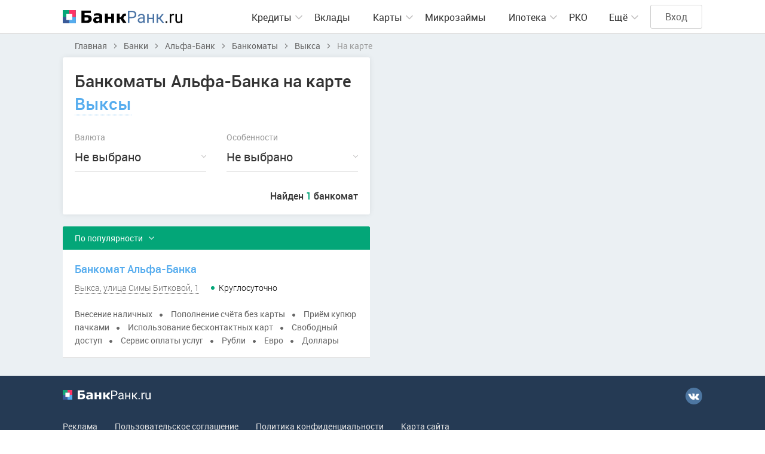

--- FILE ---
content_type: text/html; charset=UTF-8
request_url: https://bank-rank.ru/banki/alfa-bank/bankomaty/vyksa/na-karte
body_size: 8171
content:
<!DOCTYPE html>
<!--[if IE 6]>
<html id="ie6" dir="ltr" lang="ru-RU">
<![endif]-->
<!--[if IE 7]>
<html id="ie7" dir="ltr" lang="ru-RU">
<![endif]-->
<!--[if IE 8]>
<html id="ie8" dir="ltr" lang="ru-RU">
<![endif]-->
<!--[if IE 9]>
<html id="ie9" dir="ltr" lang="ru-RU">
<![endif]-->
<!--[if !(IE 6) | !(IE 7) | !(IE 8) | !(IE 9) ]><!-->
<html dir="ltr" lang="ru-RU">
<!--<![endif]-->
<head>
    <meta charset="utf-8" />
    <title>Банкоматы Альфа-Банка на карте Выксы, адреса банкоматов — 1 банкомат на карте</title>
        <meta name="description" content="Банкоматы и терминалы банка Альфа-Банк в Выксе на карте ➤ 1 банкомат ➤ Средняя оценка 4.8 из 5.0 на основании 23 отзыва ◉ Узнать адреса банкоматов Альфа-Банка в Выксе" />
    
    <meta name="viewport" content="width=device-width, initial-scale=1.0" />
    <meta name="csrf-token" content="VYKNfkGtAJ2RVW3zM1hlkU04ZKcl9zEfqMVOzlZV">
    <link rel="shortcut icon" href="https://bank-rank.ru/front/img/favicon.png" />

    <link rel="stylesheet" type="text/css" href="https://bank-rank.ru/front/css/bootstrap.modal.css" />
    <link rel="stylesheet" type="text/css" href="https://bank-rank.ru/front/css/priority-nav-core.css" />
    <link rel="stylesheet" type="text/css" href="https://bank-rank.ru/front/css/styles.css?v=1.004" />

    <script src="https://bank-rank.ru/front/js/jquery-3.2.0.min.js"></script>
    <script src="https://bank-rank.ru/front/js/priority-nav.min.js"></script>
    <script src="https://bank-rank.ru/front/js/script.js?v=202508102028"></script>

    <meta name="yandex-verification" content="4e13f69c476ab896" />

    
    <!--[if lt IE 9]>
    <script type="text/javascript" src="/front/js/html5shiv.js"></script>
    <![endif]-->
        <link rel="stylesheet" type="text/css" href="https://bank-rank.ru/assets/select2/css/select2.min.css">
    <link rel="stylesheet" type="text/css" href="https://bank-rank.ru/assets/select2/css/theme-front.css">
    <!-- Google Tag Manager -->
        <script>
            jQuery(document).ready(function() {
                (function(w,d,s,l,i){w[l]=w[l]||[];w[l].push({'gtm.start': new Date().getTime(),event:'gtm.js'});var f=d.getElementsByTagName(s)[0], j=d.createElement(s),dl=l!='dataLayer'?'&l='+l:'';j.async=true;j.src= 'https://www.googletagmanager.com/gtm.js?id='+i+dl;f.parentNode.insertBefore(j,f);})(window,document,'script','dataLayer','GTM-KCGLQK8');
            });
        </script>
    <!-- End Google Tag Manager -->

<!-- Yandex.RTB -->
<script>window.yaContextCb=window.yaContextCb||[]</script>
<script src="https://yandex.ru/ads/system/context.js" async></script>

</head>
<body>
<!-- Google Tag Manager (noscript) -->
<noscript>
    <iframe src="https://www.googletagmanager.com/ns.html?id=GTM-KCGLQK8" height="0" width="0" style="display:none;visibility:hidden"></iframe>
</noscript>
<!-- End Google Tag Manager (noscript) -->
<div class="page" id="app">
        <header class="header">

    
    <div class="container">
        <div class="logo">
            <a href="https://bank-rank.ru"><img src="https://bank-rank.ru/front/img/logo-light.svg" width="200" alt="Банк-Ранк.ru"></a>
        </div>
        <div class="header-right">
            <nav class="menu priority-nav">
                <ul class="nav-ul">
                    <li class="">
                        <div class="menu-level-1"><a href="#">Кредиты</a>
                            <div class="menu-sub">
                                <ul>
                                    <li><a href="https://bank-rank.ru/kredity">Потребительские кредиты</a></li>
                                    <li><a href="https://bank-rank.ru/avtokredity">Автокредиты</a></li>
                                    <li><a href="https://bank-rank.ru/kredity/na-refinansirovanie">Рефинансирование</a></li>
                                    <li><a href="https://bank-rank.ru/kredity/dlya-biznesa">Для бизнеса</a></li>
                                </ul>
                            </div>
                        </div>
                    </li>
                    <li class="green-border ">
                        <a href="https://bank-rank.ru/vklady">Вклады</a>
                    </li>
                    <li class="">
                        <div class="menu-level-1"><a href="#">Карты</a>
                            <div class="menu-sub">
                                <ul>
                                    <li><a href="https://bank-rank.ru/kreditnye-karty">Кредитные карты</a></li>
                                    <li><a href="https://bank-rank.ru/debetovye-karty">Дебетовые карты</a></li>
                                </ul>
                            </div>
                        </div>
                    </li>
                    <li class="green-border ">
                        <a href="https://bank-rank.ru/mikrozaymy">Микрозаймы</a>
                    </li>
                    <li class="dark-pink-border ">
                        <div class="menu-level-1"><a href="https://bank-rank.ru/ipoteka">Ипотека</a>
                            <div class="menu-sub">
                                <ul>
                                    <li><a href="https://bank-rank.ru/ipoteka/refinansirovanie">Рефинансирование</a></li>
                                    <li><a href="https://bank-rank.ru/ipoteka/chastnyy-dom">Частный дом</a></li>
                                    <li><a href="https://bank-rank.ru/ipoteka/vtorichnoe-zhile">Вторичное жильё</a></li>
                                    <li><a href="https://bank-rank.ru/ipoteka/materinskiy-kapital">Материнский капитал</a></li>
                                    <li><a href="https://bank-rank.ru/ipoteka/zemelnyy-uchastok">Земельный участок</a></li>
                                </ul>
                            </div>
                        </div>
                    </li>
                    <li class="">
                        <a href="https://bank-rank.ru/rko">РКО</a>
                    </li>
                    <li class="">
                        <div class="menu-level-1"><a href="https://bank-rank.ru/banki">Банки</a>
                            <div class="menu-sub">
                                <ul>
                                    <li><a href="https://bank-rank.ru/banki/otzyvy">Отзывы о банках</a></li>
                                </ul>
                            </div>
                        </div>
                    </li>
                    <li class="">
                        <div class="menu-level-1"><a href="https://bank-rank.ru/mfo">МФО</a>
                            <div class="menu-sub">
                                <ul>
                                    <li><a href="https://bank-rank.ru/mfo/otzyvy">Отзывы о МФО</a></li>
                                </ul>
                            </div>
                        </div>
                    </li>
                    <li class="">
                        <div class="menu-level-1"><a href="https://bank-rank.ru/novosti">Новости</a>
                            <div class="menu-sub">
                                <ul>
                                                                            <li><a href="https://bank-rank.ru/novosti/analitika">Аналитика</a></li>
                                                                            <li><a href="https://bank-rank.ru/novosti/mneniya">Мнения</a></li>
                                                                            <li><a href="https://bank-rank.ru/novosti/sovety">Советы</a></li>
                                                                            <li><a href="https://bank-rank.ru/novosti/sravneniya">Сравнения</a></li>
                                                                            <li><a href="https://bank-rank.ru/novosti/ekonomika">Экономика</a></li>
                                                                            <li><a href="https://bank-rank.ru/novosti/lichnye-istorii">Личные истории</a></li>
                                                                    </ul>
                            </div>
                        </div>
                    </li>
                </ul>
            </nav>
            <div class="header-authorize active">
                                    <a href="https://bank-rank.ru/auth" class="btn">Вход</a>
                            </div>
        </div>
    </div>
</header>
        <div class="container map-column">
        <nav class="breadcrumbs">
    <ul itemscope itemtype="https://schema.org/BreadcrumbList">
                                    <li itemprop="itemListElement" itemscope
                    itemtype="https://schema.org/ListItem">
                    <a itemprop="item" href="https://bank-rank.ru">
                                <span itemprop="name">
                                    Главная
                                </span>
                    </a>
                    <meta itemprop="position" content="1" />
                </li>
                                                <li itemprop="itemListElement" itemscope
                    itemtype="https://schema.org/ListItem">
                    <a itemprop="item" href="https://bank-rank.ru/banki">
                                <span itemprop="name">
                                    Банки
                                </span>
                    </a>
                    <meta itemprop="position" content="2" />
                </li>
                                                <li itemprop="itemListElement" itemscope
                    itemtype="https://schema.org/ListItem">
                    <a itemprop="item" href="https://bank-rank.ru/banki/alfa-bank">
                                <span itemprop="name">
                                    Альфа-Банк
                                </span>
                    </a>
                    <meta itemprop="position" content="3" />
                </li>
                                                <li itemprop="itemListElement" itemscope
                    itemtype="https://schema.org/ListItem">
                    <a itemprop="item" href="https://bank-rank.ru/banki/alfa-bank/bankomaty">
                                <span itemprop="name">
                                    Банкоматы
                                </span>
                    </a>
                    <meta itemprop="position" content="4" />
                </li>
                                                <li itemprop="itemListElement" itemscope
                    itemtype="https://schema.org/ListItem">
                    <a itemprop="item" href="https://bank-rank.ru/banki/alfa-bank/bankomaty/vyksa">
                                <span itemprop="name">
                                    Выкса
                                </span>
                    </a>
                    <meta itemprop="position" content="5" />
                </li>
                                                <li itemprop="itemListElement" itemscope
                    itemtype="https://schema.org/ListItem">
                    <span itemprop="name">На карте</span>
                    <meta itemprop="position" content="6" />
                </li>
                        </ul>
</nav>
        <div class="column">
            <div class="content-block box-shadow">
                <h1>Банкоматы Альфа-Банка на карте <a href="#" id="buttonCity" class="link" data-toggle="modal" data-target="#modalCity">Выксы</a> </h1>
                <div class="row">
    <div class="col col-50">
        <div class="label">Валюта</div>
        <span class="multiselect-native-select" id="currencies">
            <select multiple="multiple" name="currencies[]">
                                    <option value="10" >Белорусский рубль</option>
                                    <option value="2" >Доллар</option>
                                    <option value="4" >Евро</option>
                                    <option value="9" >Казахстанский тенге</option>
                                    <option value="1" >Рубль</option>
                                    <option value="8" >Украинская гривна</option>
                                    <option value="5" >Юань</option>
                            </select>
        </span>
    </div>

    <div class="col col-50">
        <div class="label">Особенности</div>
        <span class="multiselect-native-select" id="services">
            <select multiple="multiple" name="services[]">
                                    <option value="26" >Atlas</option>
                                    <option value="31" >QR-коды</option>
                                    <option value="27" >Wi-Fi</option>
                                    <option value="5" >Автоматическая дверь</option>
                                    <option value="6" >Внесение наличных</option>
                                    <option value="7" >Возможность идентификации</option>
                                    <option value="8" >Выдача платежей</option>
                                    <option value="9" >Доступность для маломобильных групп населения</option>
                                    <option value="10" >Зона 24/7</option>
                                    <option value="35" >Изменение PIN-кода карты</option>
                                    <option value="11" >Использование бесконтактных карт</option>
                                    <option value="12" >Комиссия за операцию</option>
                                    <option value="13" >Обмен валюты</option>
                                    <option value="14" >Обслуживает карту Мир</option>
                                    <option value="15" >Ограниченный доступ</option>
                                    <option value="34" >Отключение SMS-информирования</option>
                                    <option value="32" >Пандус</option>
                                    <option value="16" >Парковка</option>
                                    <option value="17" >Парковка для инвалидов</option>
                                    <option value="19" >Пополнение счёта Юмани</option>
                                    <option value="18" >Пополнение счёта без карты</option>
                                    <option value="20" >Приём купюр пачками</option>
                                    <option value="21" >Приём платежей</option>
                                    <option value="22" >Проведение операции без карты</option>
                                    <option value="33" >Свободный доступ</option>
                                    <option value="23" >Сервис оплаты услуг</option>
                                    <option value="24" >Телекард</option>
                                    <option value="25" >Туалет для инвалидов</option>
                            </select>
        </span>
    </div>

    <!--
    <div class="col col-50">
        <div class="label">Возможности</div>
        <span class="multiselect-native-select" id="services">
            <select multiple="multiple" name="services[]">
                <option value="cash_acceptance" >Прием наличных</option>
                <option value="cash_withdrawal" >Выдача наличных</option>
                <option value="payment_utilities" >Оплата ЖКХ</option>
                <option value="payment_credit" >Оплата кредитов</option>
            </select>
        </span>
    </div>
    -->
</div>
<div class="flx-between xxs-wrap">
    <div class="col d-flex">
        <div class="btn btn-extended-close" id="reset" style="display: none">
            <span>Сбросить</span>
        </div>
    </div>
    <div class="strong">
        <span id="countListingTextSearch">Найден</span>
        <span class="green" id="countListing">1</span>
        <span id="countListingText"> банкомат</span>
    </div>
</div>

            </div>
            <div class="advert">
                
            </div>
            <div class="credit-listing">
                <div class="title">
                    <div class="dropdown dropdown-green" id="orderByElem">
                        <button class="dropdown-toggle" type="button" id="orderBy" data-toggle="dropdown" aria-haspopup="true" aria-expanded="false">
                            <span class="caption">По популярности</span>
                        </button>
                        <div class="dropdown-menu" aria-labelledby="orderBy">
                            <a class="dropdown-item" data-value="popular_rank" href="javascript:void(0);">По популярности</a>
                            <a class="dropdown-item" data-value="bank_average_review" href="javascript:void(0);">По наивысшему рейтингу</a>
                            <a class="dropdown-item" data-value="count_reviews" href="javascript:void(0);">По количеству отзывов</a>
                        </div>
                    </div>
                </div>
                <div class="listing" id="listing">
                                            <div class="item">
    <div class="descript">
        <div class="flx-h2">
            <div class="div2">
                <div class="flx">
                    <a target="_blank" href="https://bank-rank.ru/banki/alfa-bank/bankomaty/vyksa/atm-83231" class="blue">
                        <div class="h2">
                                                            Банкомат Альфа-Банка
                            
                                                    </div>
                    </a>
                </div>
                <div class="flx">
                    <div>
                        <div class="dotted-link map_link" data-latitude="55.328427" data-longitude="42.169093" data-name="Банкомат Альфа-Банка" data-id="83231">
                            Выкса, улица Симы Битковой, 1
                        </div>
                    </div>
                    <div class="time-work tooltip-wrap "  data-toggle="popover" data-trigger="focus" data-html="true" data-placement="bottom" title='<div class="tooltip-box"><div class="flx-work active"><div class="day ">Понедельник</div><div class="time">Круглосуточно</div></div><div class="flx-work "><div class="day ">Вторник</div><div class="time">Круглосуточно</div></div><div class="flx-work "><div class="day ">Среда</div><div class="time">Круглосуточно</div></div><div class="flx-work "><div class="day ">Четверг</div><div class="time">Круглосуточно</div></div><div class="flx-work "><div class="day ">Пятница</div><div class="time">Круглосуточно</div></div><div class="flx-work "><div class="day ">Суббота</div><div class="time">Круглосуточно</div></div><div class="flx-work "><div class="day ">Воскресенье</div><div class="time">Круглосуточно</div></div></div>'>

            Круглосуточно
    </div>                </div>
            </div>
        </div>
        <div class="tegs-item mr-0">
            <ul>
                                    <li>Внесение наличных</li>
                                    <li>Пополнение счёта без карты</li>
                                    <li>Приём купюр пачками</li>
                                    <li>Использование бесконтактных карт</li>
                                    <li>Свободный доступ</li>
                                    <li>Сервис оплаты услуг</li>
                
                                    <li>Рубли</li>
                                    <li>Евро</li>
                                    <li>Доллары</li>
                
            </ul>
        </div>
    </div>
</div>
                                                                                                            </div>
                <div style="display: none">
                    
                </div>
                            </div>
            <div class="advert text-center">
                
            </div>
        </div>
        <div class="map-wrapper">
            <div class="modal-close mobile_map_button"></div>
            <div id="map" class="map" data-city="Выкса" data-city-id="843" data-bank-id="456"></div>
        </div>
    </div>
    <div class="clear"></div>
    <div class="btn map-btn mobile_map_button">На карте</div>
    <div class="modal fade" id="modalCity" aria-hidden="true">
    <div class="modal-dialog modal-dialog-centered" role="document" style="height: 80%">
        <div class="modal-content" style="height: 80%">
            <div class="modal-close" data-dismiss="modal" aria-label="close"></div>
            <div class="modal-title">Город</div>
            <select autocomplete="off" style="width: 100%" class="form-control js-example-basic-single search_data address" id="city"
                    name="city_id">
                <option value="{&quot;id&quot;:843,&quot;name&quot;:&quot;\u0412\u044b\u043a\u0441\u0430&quot;,&quot;country_id&quot;:1,&quot;alt1_name&quot;:&quot;\u0432 \u0412\u044b\u043a\u0441\u0435&quot;,&quot;alt2_name&quot;:&quot;\u0412\u044b\u043a\u0441\u044b&quot;,&quot;alias&quot;:&quot;vyksa&quot;,&quot;main_city&quot;:false,&quot;regional_city&quot;:false,&quot;active&quot;:true,&quot;created_at&quot;:&quot;2020-12-09T12:19:39.000000Z&quot;,&quot;updated_at&quot;:&quot;12.12.2025 19:08&quot;,&quot;region_id&quot;:33,&quot;timeZone&quot;:&quot;+03:00&quot;}">Выкса</option>
            </select>
            <div class="city-list">
                <ul>
                                        <li>
                        <div class="letter">А</div>
                        <ul>
                                                            <li><a href="javascript:void(0);" id="511" data-alt1="в Архангельске" data-alias="arhangelsk" class="city-text">Архангельск</a></li>
                                                            <li><a href="javascript:void(0);" id="512" data-alt1="в Астрахани" data-alias="astrahan" class="city-text">Астрахань</a></li>
                                                    </ul>
                    </li>
                                        <li>
                        <div class="letter">Б</div>
                        <ul>
                                                            <li><a href="javascript:void(0);" id="514" data-alt1="в Белгороде" data-alias="belgorod" class="city-text">Белгород</a></li>
                                                            <li><a href="javascript:void(0);" id="515" data-alt1="в Биробиджане" data-alias="birobidzhan" class="city-text">Биробиджан</a></li>
                                                            <li><a href="javascript:void(0);" id="516" data-alt1="в Благовещенске" data-alias="blagoveschensk" class="city-text">Благовещенск</a></li>
                                                            <li><a href="javascript:void(0);" id="517" data-alt1="в Брянске" data-alias="bryansk" class="city-text">Брянск</a></li>
                                                    </ul>
                    </li>
                                        <li>
                        <div class="letter">В</div>
                        <ul>
                                                            <li><a href="javascript:void(0);" id="518" data-alt1="в Великом Новгороде" data-alias="velikiy-novgorod" class="city-text">Великий Новгород</a></li>
                                                            <li><a href="javascript:void(0);" id="521" data-alt1="в Владимире" data-alias="vladimir" class="city-text">Владимир</a></li>
                                                            <li><a href="javascript:void(0);" id="522" data-alt1="в Волгограде" data-alias="volgograd" class="city-text">Волгоград</a></li>
                                                            <li><a href="javascript:void(0);" id="523" data-alt1="в Вологде" data-alias="vologda" class="city-text">Вологда</a></li>
                                                            <li><a href="javascript:void(0);" id="524" data-alt1="в Воронеже" data-alias="voronezh" class="city-text">Воронеж</a></li>
                                                    </ul>
                    </li>
                                        <li>
                        <div class="letter">Е</div>
                        <ul>
                                                            <li><a href="javascript:void(0);" id="527" data-alt1="в Екатеринбурге" data-alias="ekaterinburg" class="city-text">Екатеринбург</a></li>
                                                    </ul>
                    </li>
                                        <li>
                        <div class="letter">И</div>
                        <ul>
                                                            <li><a href="javascript:void(0);" id="528" data-alt1="в Иваново" data-alias="ivanovo" class="city-text">Иваново</a></li>
                                                            <li><a href="javascript:void(0);" id="530" data-alt1="в Иркутске" data-alias="irkutsk" class="city-text">Иркутск</a></li>
                                                    </ul>
                    </li>
                                        <li>
                        <div class="letter">К</div>
                        <ul>
                                                            <li><a href="javascript:void(0);" id="533" data-alt1="в Калининграде" data-alias="kaliningrad" class="city-text">Калининград</a></li>
                                                            <li><a href="javascript:void(0);" id="534" data-alt1="в Калуге" data-alias="kaluga" class="city-text">Калуга</a></li>
                                                            <li><a href="javascript:void(0);" id="535" data-alt1="в Кемерово" data-alias="kemerovo" class="city-text">Кемерово</a></li>
                                                            <li><a href="javascript:void(0);" id="536" data-alt1="в Кирове" data-alias="kirov" class="city-text">Киров</a></li>
                                                            <li><a href="javascript:void(0);" id="537" data-alt1="в Костроме" data-alias="kostroma" class="city-text">Кострома</a></li>
                                                            <li><a href="javascript:void(0);" id="540" data-alt1="в Кургане" data-alias="kurgan" class="city-text">Курган</a></li>
                                                            <li><a href="javascript:void(0);" id="541" data-alt1="в Курске" data-alias="kursk" class="city-text">Курск</a></li>
                                                    </ul>
                    </li>
                                        <li>
                        <div class="letter">Л</div>
                        <ul>
                                                            <li><a href="javascript:void(0);" id="543" data-alt1="в Липецке" data-alias="lipeck" class="city-text">Липецк</a></li>
                                                    </ul>
                    </li>
                                        <li>
                        <div class="letter">М</div>
                        <ul>
                                                            <li><a href="javascript:void(0);" id="544" data-alt1="в Магадане" data-alias="magadan" class="city-text">Магадан</a></li>
                                                            <li><a href="javascript:void(0);" id="348" data-alt1="в Москве" data-alias="moskva" class="city-text">Москва</a></li>
                                                            <li><a href="javascript:void(0);" id="548" data-alt1="в Мурманске" data-alias="murmansk" class="city-text">Мурманск</a></li>
                                                    </ul>
                    </li>
                                        <li>
                        <div class="letter">Н</div>
                        <ul>
                                                            <li><a href="javascript:void(0);" id="551" data-alt1="в Нижнем Новгороде" data-alias="nizhniy-novgorod" class="city-text">Нижний Новгород</a></li>
                                                            <li><a href="javascript:void(0);" id="552" data-alt1="в Новосибирске" data-alias="novosibirsk" class="city-text">Новосибирск</a></li>
                                                    </ul>
                    </li>
                                        <li>
                        <div class="letter">О</div>
                        <ul>
                                                            <li><a href="javascript:void(0);" id="553" data-alt1="в Омске" data-alias="omsk" class="city-text">Омск</a></li>
                                                            <li><a href="javascript:void(0);" id="555" data-alt1="в Оренбурге" data-alias="orenburg" class="city-text">Оренбург</a></li>
                                                            <li><a href="javascript:void(0);" id="554" data-alt1="в Орле" data-alias="orel" class="city-text">Орёл</a></li>
                                                    </ul>
                    </li>
                                        <li>
                        <div class="letter">П</div>
                        <ul>
                                                            <li><a href="javascript:void(0);" id="556" data-alt1="в Пензе" data-alias="penza" class="city-text">Пенза</a></li>
                                                            <li><a href="javascript:void(0);" id="560" data-alt1="в Пскове" data-alias="pskov" class="city-text">Псков</a></li>
                                                    </ul>
                    </li>
                                        <li>
                        <div class="letter">Р</div>
                        <ul>
                                                            <li><a href="javascript:void(0);" id="561" data-alt1="в Ростове-на-Дону" data-alias="rostov-na-donu" class="city-text">Ростов-на-Дону</a></li>
                                                            <li><a href="javascript:void(0);" id="562" data-alt1="в Рязани" data-alias="ryazan" class="city-text">Рязань</a></li>
                                                    </ul>
                    </li>
                                        <li>
                        <div class="letter">С</div>
                        <ul>
                                                            <li><a href="javascript:void(0);" id="564" data-alt1="в Самаре" data-alias="samara" class="city-text">Самара</a></li>
                                                            <li><a href="javascript:void(0);" id="306" data-alt1="в Санкт-Петербурге" data-alias="sankt-peterburg" class="city-text">Санкт-Петербург</a></li>
                                                            <li><a href="javascript:void(0);" id="566" data-alt1="в Саратове" data-alias="saratov" class="city-text">Саратов</a></li>
                                                            <li><a href="javascript:void(0);" id="568" data-alt1="в Смоленске" data-alias="smolensk" class="city-text">Смоленск</a></li>
                                                    </ul>
                    </li>
                                        <li>
                        <div class="letter">Т</div>
                        <ul>
                                                            <li><a href="javascript:void(0);" id="571" data-alt1="в Тамбове" data-alias="tambov" class="city-text">Тамбов</a></li>
                                                            <li><a href="javascript:void(0);" id="572" data-alt1="в Твери" data-alias="tver" class="city-text">Тверь</a></li>
                                                            <li><a href="javascript:void(0);" id="573" data-alt1="в Томске" data-alias="tomsk" class="city-text">Томск</a></li>
                                                            <li><a href="javascript:void(0);" id="574" data-alt1="в Туле" data-alias="tula" class="city-text">Тула</a></li>
                                                            <li><a href="javascript:void(0);" id="575" data-alt1="в Тюмени" data-alias="tyumen" class="city-text">Тюмень</a></li>
                                                    </ul>
                    </li>
                                        <li>
                        <div class="letter">У</div>
                        <ul>
                                                            <li><a href="javascript:void(0);" id="577" data-alt1="в Ульяновске" data-alias="ulyanovsk" class="city-text">Ульяновск</a></li>
                                                    </ul>
                    </li>
                                        <li>
                        <div class="letter">Ч</div>
                        <ul>
                                                            <li><a href="javascript:void(0);" id="582" data-alt1="в Челябинске" data-alias="chelyabinsk" class="city-text">Челябинск</a></li>
                                                    </ul>
                    </li>
                                        <li>
                        <div class="letter">Ю</div>
                        <ul>
                                                            <li><a href="javascript:void(0);" id="586" data-alt1="в Южно-Сахалинске" data-alias="yuzhno-sahalinsk" class="city-text">Южно-Сахалинск</a></li>
                                                    </ul>
                    </li>
                                        <li>
                        <div class="letter">Я</div>
                        <ul>
                                                            <li><a href="javascript:void(0);" id="588" data-alt1="в Ярославле" data-alias="yaroslavl" class="city-text">Ярославль</a></li>
                                                    </ul>
                    </li>
                                    </ul>
            </div>
        </div>
    </div>
</div>
</div>

<!-- Yandex.RTB R-A-1434942-8 -->
<script>
window.yaContextCb.push(() => {
    Ya.Context.AdvManager.render({
        "blockId": "R-A-1434942-8",
        "type": "fullscreen",
        "platform": "touch"
    })
})
</script>

<footer class="footer">
    <div class="footer-top">
        <div class="container space-between">
            <a href="/"><img src="https://bank-rank.ru/front/img/logo-dark.svg" alt="Банк-Ранк.ru" width="147"></a>
            <div class="social">
                <ul>
                    <li>
                        <a href="https://vk.com/bankrankru" rel="nofollow" target="_blank"><img src="https://bank-rank.ru/front/img/vk-icon.svg" alt="Vkontakte"></a>
                    </li>
                    <!-- <li>
                        <a href="https://fb.com/bankrankru" rel="nofollow" target="_blank"><img src="https://bank-rank.ru/front/img/fb-icon.svg" alt="Facebook"></a>
                    </li> -->
                </ul>
            </div>
        </div>
    </div>
    <div class="container">
        <div class="footer-menu">
            <ul>
                <li><a href="https://bank-rank.ru/reklama">Реклама</a></li>
                <li><a href="https://bank-rank.ru/polzovatelskoe-soglashenie">Пользовательское соглашение</a></li>
                <li><a href="https://bank-rank.ru/politika-konfidencialnosti">Политика конфиденциальности</a></li>
                <li><a href="https://bank-rank.ru/karta-sayta">Карта сайта</a></li>
            </ul>
        </div>
        <div class="copyright">© 2026 Банк-Ранк.ru. При использовании материалов гиперссылка на нас обязательна.</div>
    </div>
</footer>

<script src="https://bank-rank.ru/front/js/modernizr-custom.js"></script>
<script src="https://bank-rank.ru/front/js/popper.min.js"></script>
<script src="https://bank-rank.ru/front/js/bootstrap.min.js"></script>

<script src="https://bank-rank.ru/front/js/widget.js"></script>
<script src="https://bank-rank.ru/front/js/version.js"></script>
<script src="https://bank-rank.ru/front/js/keycode.js"></script>
<script src="https://bank-rank.ru/front/js/mouse.js"></script>
<script src="https://bank-rank.ru/front/js/jquery.sticky-kit.min.js"></script>
<script src="https://bank-rank.ru/front/js/jquery.sticky-kit.min.js"></script>
<script src="https://bank-rank.ru/front/js/bootstrap-multiselect.js" defer></script>
<script src="https://bank-rank.ru/front/js/readmore.min.js"></script>
<script src="https://bank-rank.ru/front/js/jquery.ui.touch-punch.min.js"></script>
<script src="https://bank-rank.ru/front/js/inputmask.min.js"></script>
<script src="https://bank-rank.ru/front/js/jquery.inputmask.min.js"></script>

<script>
    $(document).ready(function () {
        $('#successErrors').modal();
        $('#verificationNotice').modal();
    });
</script>
    <script src="https://bank-rank.ru/assets/rating/js/jquery.raty.js"></script>
    <script src="https://api-maps.yandex.ru/2.1/?apikey=8c4de825-6666-415f-9a71-cd3513e3daf3&lang=ru_RU" type="text/javascript"></script>
    <script>
        sessionStorage.setItem('paramStr', "city=843");
    </script>
    <script src="/front/js/bank-atm-listing-map.js?id=741304b205cb304d474d2c929d4fc2b7"></script>
    <script src="https://bank-rank.ru/assets/select2/js/select2.min.js"></script>
    <script src="https://bank-rank.ru/assets/select2/js/i18n/ru.js"></script>
    <script src="https://bank-rank.ru/front/js/masonry.pkgd.min.js"></script>
    <script>
        $(document).ready(function () {
            /*start select*/
            let multiselect = $('.js-example-basic-single.address');
            let modalElem = $('#modalCity');

            multiselect.select2({
                //tags: true,
                theme: "custom",
                language: "ru",
                ajax: {
                    type: "POST",
                    url: "https://bank-rank.ru/resources/autocomplete-address",
                    dataType: 'json',
                    data: function (params) {
                        return {
                            _token:"VYKNfkGtAJ2RVW3zM1hlkU04ZKcl9zEfqMVOzlZV",
                            value: params.term,
                            type: this.attr('id'),
                            country_id: $('#country').val()
                        };
                    },
                    processResults: function (data) {
                        return {
                            results: $.map(data, function (item) {
                                return {
                                    id: item.id,
                                    text: item.name,
                                    alias: item.alias,
                                    alt1_name: item.alt1_name,
                                }
                            })
                        };
                    }
                },
            });
            /*Clear*/
            multiselect.on('select2:select', function (e) {
                setCity(e.params.data.alias);
            });
            /*end select*/

            modalElem.on('shown.bs.modal', function (e) {
                $('.city-list > ul').masonry({
                    itemSelector: '.city-list > ul > li'
                });
                $('.city-list').css('opacity','1');
            });
            $('.city-text').on('click', function () {
                let alias = $(this).data('alias');
                setCity(alias);
            });
            function setCity(alias) {
                                let mainUrl = `https://bank-rank.ru/banki/alfa-bank/bankomaty/:alias/na-karte`;
                if (mainUrl !== '#') {
                    if (alias === undefined) {
                        mainUrl = mainUrl.replace(/:alias\//, '');
                        mainUrl = mainUrl.replace(/\/:alias/, '');
                       window.location.href = mainUrl;
                    } else {
                      window.location.href = mainUrl.replace(':alias', alias);
                    }

                }
                modalElem.modal('hide');
            }
        });
    </script>

<!-- Popup MFO -->
<!-- <script defer="defer" src="https://assets.smartzaim.online/widget-market/js/loader.js" onload="WidgetMarket.init(this, 'popup', {'platform_id':'407','style':'horizontal','category':[14],'border_radius':'5','btn_color_primary':'#03a678','btn_color_hover':'#00be8d','btn_color_active':'#00be8d','btn_text_color_primary':'#FFFFFF','btn_text_color_hover':'#FFFFFF','btn_text_color_active':'#FFFFFF'})"></script> -->

</body>
</html>


--- FILE ---
content_type: application/javascript
request_url: https://bank-rank.ru/front/js/bank-atm-listing-map.js?id=741304b205cb304d474d2c929d4fc2b7
body_size: 2669
content:
(()=>{function t(e){return t="function"==typeof Symbol&&"symbol"==typeof Symbol.iterator?function(t){return typeof t}:function(t){return t&&"function"==typeof Symbol&&t.constructor===Symbol&&t!==Symbol.prototype?"symbol":typeof t},t(e)}for(var e,o=1,n=!0,a=$("#listing"),i=$("#map").data("city-id"),s=$("#map").data("bank-id"),l={city:"",myMap:"",dataElements:"",objectManager:""},r={services:"",currencies:"",orderBy:"popular_rank"},c=sessionStorage.getItem("paramStr").split("&"),d=0;d<c.length;d++){var p=c[d].split("="),u=p[0],m=p[1];""!==m&&void 0!==m&&(r[u]=m)}function b(){var t=new URLSearchParams(r).toString(),e=window.location.protocol+"//"+window.location.host+window.location.pathname+"?"+t;window.history.pushState({path:e},"",e)}function h(){var o=arguments.length>0&&void 0!==arguments[0]?arguments[0]:window.location.href,i=arguments.length>1&&void 0!==arguments[1]&&arguments[1];n=!1;var s=new FormData;s.append("oderBy",$("#orderBy").val()),$.ajax({headers:{"X-CSRF-TOKEN":e},method:"POST",url:o,data:s,contentType:!1,processData:!1,success:function(e){var o;i&&(l.myMap.geoObjects.removeAll(),a.html(""),e.listings.length<1&&a.html('<div class="item">Отделений не найдено</div>')),o=e.listings,$(o).each((function(e,o){var n=$(o);"object"==("undefined"==typeof ymaps?"undefined":t(ymaps))?n.find(".map_link").on("click",(function(t){f($(this))})):console.log("Yandex map is not available"),a.append(n),v(n)})),n=!0,null==e.next_page?$("#showMoreBlock").hide():$("#showMoreBlock").show(),function(t){$("#countListing").text(" "+t+" ");var e=$("#countListingText"),o=$("#countListingTextSearch");t>4||0===t?(e.text("отделений"),o.text("Найдено")):t>1?(e.text("отделения"),o.text("Найдено")):(e.text("отделение"),o.text("Найдено"))}(e.total_count),$("#reset").show()},error:function(t){}})}function y(){"object"==("undefined"==typeof ymaps?"undefined":t(ymaps))?ymaps.ready((function(){ymaps.geocode(l.city,{results:1}).then((function(t){var e,o,n=t.geoObjects.get(0);""===$("#map").data("city-id")?(e=[60.239811,75.615749],o=4):(e=n.geometry.getCoordinates(),o=10),l.myMap=new ymaps.Map("map",{center:e,zoom:o,controls:["zoomControl"]},{zoomControlPosition:{right:20,top:100},balloonAutoPan:!0,balloonPanelMaxMapArea:0,balloonCloseButton:!0}),l.myMap.behaviors.disable("scrollZoom")}))})):console.log("Yandex map is not available")}function f(t){g();var e=t.data("latitude"),o=t.data("longitude"),n=t.data("id");if(l.objectManager.objects.setObjectOptions(n,{preset:"islands#redDotIconWithCaption"}),l.myMap.setCenter([e,o],12),!$(".map-wrapper").hasClass("modal")){var a=l.myMap.getGlobalPixelCenter();l.myMap.setGlobalPixelCenter([a[0]-300,a[1]])}var i=l.objectManager.getObjectState(n).cluster.id;l.objectManager.clusters.setClusterOptions(i,{preset:"islands#redClusterIcons"})}function g(){l.objectManager.objects.each((function(t){l.objectManager.objects.setObjectOptions(t.id,{preset:"islands#blueDotIconWithCaption"})})),l.objectManager.clusters.each((function(t){l.objectManager.clusters.setClusterOptions(t.id,{preset:"islands#blueClusterIcons"})}))}function v(t){var e=t.find(".time-work"),o="";o=$("html").hasClass("touchevents")?"click":"hover",e.popover({container:e,html:!0,trigger:o,placement:"bottom"}),e.on("shown.bs.popover",(function(){$(this).find(".raty-status-in").each((function(){$(this).css({width:parseInt($(this).text())+"%"})})),$(this).removeClass("tooltipCenter"),$(window).width()-$(this).offset().left<235?$(this).addClass("tooltipRight"):$(this).removeClass("tooltipRight")}))}$(document).ready((function(){a.find(".item").each((function(){v($(this))})),e=$('meta[name="csrf-token"]').attr("content"),$("#map").data("city")?l.city=$("#map").data("city"):l.city="Москва",$("body").addClass("map-page");var c=$("#reset");"popular_rank"!==r.orderBy&&c.show();var d,p=$(".map_link");"object"==("undefined"==typeof ymaps?"undefined":t(ymaps))?p.on("click",(function(t){f($(this))})):console.log("Yandex map is not available"),$(".mobile_map_button").on("click",(function(){$(".map-wrapper").toggleClass("modal");var t=l.myMap.getGlobalPixelCenter();$(".map-wrapper").hasClass("modal")?l.myMap.setGlobalPixelCenter([t[0]+300,t[1]]):l.myMap.setGlobalPixelCenter([t[0]-300,t[1]])})),c.on("click",(function(){window.location=window.location.protocol+"//"+window.location.host+window.location.pathname})),$('[aria-labelledby="orderBy"] .dropdown-item').on("click",(function(t){r.orderBy=$(t.target).data("value"),b(),!0===n&&h(window.location.href,!0)})),$("#currencies").on("hide.bs.dropdown",(function(){r.currencies=$(this).find("select").val().join(),b(),!0===n&&h(window.location.href,!0)})),$("#services").on("hide.bs.dropdown",(function(){r.services=$(this).find("select").val().join(),b(),!0===n&&h(window.location.href,!0)})),$("#showMore").on("click",(function(){var t;!0===n&&(t=window.location.search.substr(1),h(window.location.href+"?&page="+(o+=1)+"&"+t,!1))})),p.length>0?((d=new FormData).append("city",i),d.append("bank",s),$.ajax({headers:{"X-CSRF-TOKEN":e},method:"POST",url:"/api/bank/get-all-atm-map",data:d,contentType:!1,processData:!1,success:function(e){for(var o=[],n=0,a=e.data.length;n<a;n++)o.push({id:e.data[n].id,name:e.data[n].name_with_bank,latitude:e.data[n].latitude,longitude:e.data[n].longitude,address:e.data[n].city+", "+e.data[n].street+" "+e.data[n].number});l.dataElements=o,l.dataElements.length>0?function(e){var o,n,a;function i(){l.myMap=new ymaps.Map("map",{center:[o,n],zoom:a,controls:["zoomControl"]},{zoomControlPosition:{right:20,top:100},balloonAutoPan:!0,balloonPanelMaxMapArea:0,balloonCloseButton:!0}),l.myMap.margin.addArea({left:0,top:0,width:890,height:1222});var t=function(t){for(var e=new ymaps.ObjectManager({clusterize:!0,geoObjectOpenBalloonOnClick:!0,clusterOpenBalloonOnClick:!0}),o=[],n=0,a=t.length;n<a;n++)o.push({type:"Feature",id:t[n].id,geometry:{type:"Point",coordinates:[t[n].latitude,t[n].longitude]},properties:{balloonContentBody:t[n].name+"<br/>"+t[n].address,hintContent:t[n].name,balloonContent:t[n].name,clusterCaption:t[n].name},options:{preset:"islands#blueDotIconWithCaption"}});function i(t){var o=t.get("objectId");"mouseenter"===t.get("type")?e.objects.setObjectOptions(o,{preset:"islands#redDotIconWithCaption"}):e.objects.setObjectOptions(o,{preset:"islands#blueDotIconWithCaption"})}function s(t){var o=t.get("objectId");"mouseenter"===t.get("type")?e.clusters.setClusterOptions(o,{preset:"islands#redClusterIcons"}):e.clusters.setClusterOptions(o,{preset:"islands#blueClusterIcons"})}return e.clusters.options.set("preset","islands#blueClusterIcons"),e.clusters.events.add(["mouseenter","mouseleave","click"],s),e.objects.events.add(["mouseenter","mouseleave","click"],i),e.objects.balloon.events.add(["close","open"],g),l.objectManager=e.add(o),e}(e);l.myMap.geoObjects.add(t),l.myMap.behaviors.disable("scrollZoom");var i=l.myMap.getGlobalPixelCenter();l.myMap.setGlobalPixelCenter([i[0]-300,i[1]])}""===$("#map").data("city-id")?(o=60.239811,n=75.615749,a=4):(o=e[0].latitude,n=e[0].longitude,a=10),"object"==("undefined"==typeof ymaps?"undefined":t(ymaps))?ymaps.ready(i):console.log("Yandex map is not available")}(l.dataElements):y()},error:function(t){}})):y()}))})();
//# sourceMappingURL=bank-atm-listing-map.js.map

--- FILE ---
content_type: image/svg+xml
request_url: https://bank-rank.ru/front/img/logo-dark.svg
body_size: 2294
content:
<?xml version="1.0" encoding="UTF-8"?>
<!DOCTYPE svg PUBLIC "-//W3C//DTD SVG 1.1//EN" "http://www.w3.org/Graphics/SVG/1.1/DTD/svg11.dtd">
<!-- Creator: CorelDRAW X7 -->
<svg xmlns="http://www.w3.org/2000/svg" xml:space="preserve" width="259.02mm" height="28.128mm" version="1.1" style="shape-rendering:geometricPrecision; text-rendering:geometricPrecision; image-rendering:optimizeQuality; fill-rule:evenodd; clip-rule:evenodd"
viewBox="0 0 25902 2813"
 xmlns:xlink="http://www.w3.org/1999/xlink">
 <defs>
  <style type="text/css">
   <![CDATA[
    .fil3 {fill:#13A678}
    .fil1 {fill:#395998}
    .fil2 {fill:#54ACEE}
    .fil4 {fill:#FF3265}
    .fil5 {fill:white}
    .fil0 {fill:white;fill-rule:nonzero}
   ]]>
  </style>
 </defs>
 <g id="Слой_x0020_1">
  <metadata id="CorelCorpID_0Corel-Layer"/>
  <g id="_1138527088">
   <path class="fil0" d="M6598 1849c0,127 -24,244 -73,351 -48,106 -114,194 -198,261 -106,86 -217,144 -332,176 -114,32 -253,48 -417,48l-1201 0 0 -2605 2024 0 0 505 -1351 0 0 466 542 0c181,0 329,13 445,40 115,26 216,74 305,144 89,70 154,158 195,265 41,107 61,223 61,349zm-699 18c0,-43 -4,-84 -13,-122 -10,-39 -30,-75 -61,-107 -31,-31 -74,-56 -128,-75 -54,-19 -129,-28 -225,-28l-422 0 0 663 422 0c73,0 138,-10 196,-28 59,-19 104,-43 135,-72 31,-28 55,-61 71,-100 17,-40 25,-83 25,-131zm2310 305l0 -411c-85,7 -176,16 -275,29 -98,12 -173,26 -224,43 -63,20 -110,49 -143,87 -33,38 -50,88 -50,150 0,41 4,74 10,100 8,26 25,50 53,74 26,23 59,40 96,52 37,11 94,16 173,16 63,0 126,-13 190,-38 65,-26 121,-60 170,-102zm0 305c-34,25 -76,56 -126,93 -50,36 -97,64 -141,85 -62,28 -126,49 -192,63 -66,14 -139,21 -218,21 -186,0 -342,-58 -467,-174 -126,-116 -189,-263 -189,-444 0,-144 32,-261 96,-352 64,-91 155,-164 272,-216 116,-53 261,-90 433,-112 172,-23 350,-39 535,-49l0 -11c0,-108 -44,-183 -132,-225 -89,-41 -219,-62 -391,-62 -103,0 -213,19 -331,55 -117,37 -201,65 -253,85l-57 0 0 -475c66,-18 174,-39 324,-62 149,-24 299,-36 449,-36 357,0 615,55 773,165 159,111 238,284 238,520l0 1339 -623 0 0 -208zm3152 208l-631 0 0 -838 -723 0 0 838 -631 0 0 -1963 631 0 0 677 723 0 0 -677 631 0 0 1963zm2642 0l-727 0 -526 -777 -202 0 0 777 -630 0 0 -1963 630 0 0 788c117,-1 197,-14 242,-38 44,-24 95,-87 154,-190 17,-30 38,-69 63,-117 24,-47 44,-84 57,-110 65,-114 139,-198 225,-254 86,-56 205,-83 358,-83 44,0 91,1 141,2 50,1 83,2 100,2l0 523 -170 0c-70,0 -126,17 -167,52 -41,35 -77,87 -108,156 -25,57 -49,103 -70,136 -21,34 -48,62 -81,85l711 1011zm616 -996l0 996 -336 0 0 -2547 940 0c279,0 496,71 655,213 158,142 237,331 237,566 0,247 -77,438 -232,571 -155,134 -376,201 -664,201l-600 0zm0 -276l604 0c179,0 317,-42 412,-127 96,-84 144,-207 144,-367 0,-151 -48,-273 -144,-364 -95,-91 -227,-138 -393,-142l-623 0 0 1000zm2996 1272c-18,-37 -33,-103 -45,-199 -151,157 -330,235 -539,235 -187,0 -340,-53 -459,-158 -120,-106 -179,-240 -179,-402 0,-197 74,-350 224,-459 150,-109 361,-163 633,-163l314 0 0 -149c0,-113 -33,-203 -101,-271 -68,-67 -167,-100 -299,-100 -116,0 -212,29 -291,87 -78,59 -117,129 -117,212l-325 0c0,-95 33,-186 100,-275 68,-87 159,-157 274,-209 114,-51 240,-77 378,-77 218,0 389,55 513,164 123,109 188,259 192,450l0 872c0,173 23,311 67,414l0 28 -340 0zm-537 -240c102,0 198,-26 289,-79 91,-53 157,-122 197,-206l0 -392 -253 0c-396,0 -595,117 -595,351 0,102 34,182 101,239 68,58 155,87 261,87zm2838 240l-324 0 0 -806 -869 0 0 806 -326 0 0 -1892 326 0 0 821 869 0 0 -821 324 0 0 1892zm1082 -806l-236 0 0 806 -325 0 0 -1892 325 0 0 799 211 0 638 -799 391 0 -748 909 812 983 -412 0 -656 -806zm1326 636c0,-56 17,-102 49,-140 34,-37 84,-55 150,-55 67,0 117,18 151,55 35,38 52,84 52,140 0,53 -17,98 -52,134 -34,36 -84,54 -151,54 -66,0 -116,-18 -150,-54 -32,-36 -49,-81 -49,-134zm1823 -1433c-49,-9 -102,-13 -159,-13 -212,0 -356,90 -432,271l0 1345 -324 0 0 -1892 315 0 6 218c106,-169 256,-254 451,-254 63,0 111,9 143,25l0 300zm1440 1417c-126,148 -311,222 -554,222 -202,0 -356,-59 -461,-176 -106,-117 -159,-290 -160,-520l0 -1232 323 0 0 1222c0,287 117,430 350,430 247,0 412,-92 493,-276l0 -1376 324 0 0 1892 -308 0 -7 -186z"/>
   <g>
    <path class="fil1" d="M0 0l2813 0 0 2813 -2813 0 0 -2813zm766 766l1280 0 0 1280 -1280 0 0 -1280z"/>
    <polygon class="fil2" points="1399,0 2813,0 2813,2813 1399,2813 1399,2046 2046,2046 2046,766 1399,766 "/>
    <polygon class="fil3" points="0,0 2813,0 2813,1409 2046,1409 2046,766 766,766 766,1409 0,1409 "/>
    <polygon class="fil4" points="1399,0 2813,0 2813,1409 2046,1409 2046,766 1399,766 "/>
   </g>
   <polygon class="fil5" points="766,766 2046,766 2046,2046 766,2046 "/>
  </g>
 </g>
</svg>
